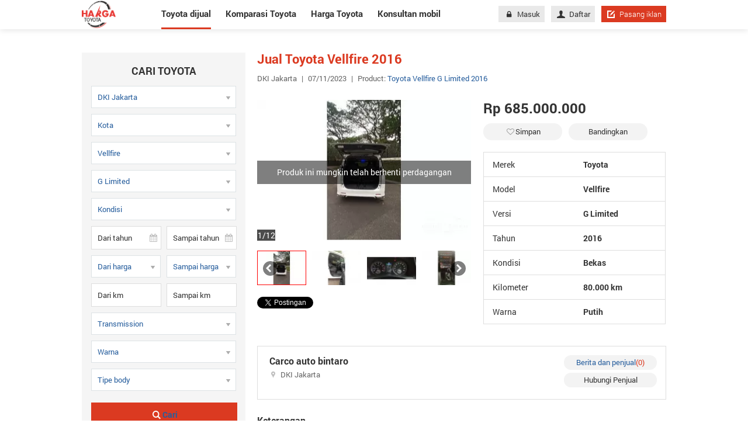

--- FILE ---
content_type: text/html; charset=utf-8
request_url: https://hargatoyota.com/mobil-toyota-vellfire-g-limited-dijual-dki-jakarta/jual-2016-aid8446241
body_size: 12115
content:
<!DOCTYPE html>
<html lang="id">
<head>
	<meta charset="utf-8">
	<meta http-equiv="X-UA-Compatible" content="IE=edge">
	<meta name="viewport" content="width=device-width, initial-scale=1">
	<link href="/Content/images/favicon.png" rel="shortcut icon" type="image/x-icon" />
	<title>Jual Toyota Vellfire 2016  844624</title>
<script async src="https://pagead2.googlesyndication.com/pagead/js/adsbygoogle.js?client=ca-pub-6594095465733506"
     crossorigin="anonymous"></script>
		<meta name="robots" content="index,follow" />
	<meta name="description" content="  For Sale :   Vellfire 2.5L G Limited   * 2016  * Putih  * Pajak bulan 10  * Electric Seat  * Jok Kulit   Garansi sampai 3 tahun  - mesin  - transmisi  - ecu  - rem  dll  (S&K berlaku)    * UNIT BEBAS TABRAK DAN BANJIR *    Paket kredit  Otr 685Jt  TDP 39Jt  Ang.17.713 Jt X 59 Kombi     OTR CASH 735Jt  JT NEGO   unit Bisa di cek langsung di Showroom Kami   More Info :  Carco Auto  Bursa Mobil Bintaro Sektor 7 " />
	
	<meta property="og:site_name" content="Hargayotota.com" /><meta property="og:title" content="Jual Toyota Vellfire 2016" /><meta property="og:type" content="article" /><meta property="og:description" content="For Sale :   Vellfire 2.5L G Limited   * 2016  * Putih  * Pajak bulan 10  * Electric Seat  * Jok Kulit   Garansi sampai 3 tahun  - mesin  - transmisi  - ecu  - rem  dll  (S&K berlaku)    * UNIT BEBAS TABRAK DAN BANJIR *    Paket kredit  Otr 685Jt  TDP 39Jt  Ang.17.713 Jt X 59 Kombi     OTR CASH 735Jt  JT NEGO   unit Bisa di cek langsung di Showroom Kami   More Info :  Carco Auto  Bursa Mobil Bintaro Sektor 7" /><meta property="og:url" content="https://hargatoyota.com/mobil-toyota-vellfire-g-limited-dijual-dki-jakarta/jual-2016-aid8446241" /><meta property="og:image" content="https://img.hargatoyota.com/crop/620x324/2023/11/07/774d2851-03ca.jpg" /><meta property="og:image:type" content="image/jpg" /><meta property="og:image:width" content="620" /><meta property="og:image:height" content="324" />
	<link rel="alternate" href="https://hargatoyota.com/mobil-toyota-vellfire-g-limited-dijual-dki-jakarta/jual-2016-aid8446241" media="only screen and (max-width: 640px)" /><link rel="alternate" href="https://hargatoyota.com/mobil-toyota-vellfire-g-limited-dijual-dki-jakarta/jual-2016-aid8446241" media="handheld" /><link rel="alternate" href="https://hargatoyota.com/mobil-toyota-vellfire-g-limited-dijual-dki-jakarta/jual-2016-aid8446241" hreflang="id-id" /><meta http-equiv="content-language" content="id" />
	<link rel="canonical" href="https://hargatoyota.com/mobil-toyota-vellfire-g-limited-dijual-dki-jakarta/jual-2016-aid8446241" /> <meta name="geo.region" content="ID" /> <meta name="geo.placename" content="Jakarta" /> <meta name="geo.position" content="-6.17511;106.865039" /> <meta name="ICBM" content="-6.17511, 106.865039" /> 
	
	
<script type="application/ld+json">
    {
    "@context":"http://schema.org",
    "@type":"localbusiness",
    "Name":"HARGATOYOTA",
    "Description":"Hargatoyota.com - Situs yang kumpulkan semua informasi terbaru terkait Toyota. Belilah mobil di Hargatoyota.com untuk mendapatkan penawaran paling baik dengan informasi terlengkap tentang harga mobil Toyota, fitur dan spesifikasi serta informasi tentang cicilannya.",
    "Telephone":"+6285820185919",
    "Email":"support@hargatoyota.com",
    "image": ["https://hargatoyota.com/Content/images/logo_hagartoyota.png"],
    "PriceRange":"Rp",
    "Address":{
    "@type":"PostalAddress",
    "StreetAddress":"Level 38, Tower A, kota Kasablanka Jl. Casablanca Raya Kav. 88, Jakarta 12870.",
    "AddressLocality":"Jakarta",
    "AddressRegion":"Jakarta",
    "AddressCountry":"ID",
    "PostalCode":"12870"
    },
    "hasMap":"https://goo.gl/maps/uCGa2mcKLSANrqYV9",
    "OpeningHoursSpecification": [
    {
    "@type": "OpeningHoursSpecification",
    "dayOfWeek": [
    "Monday",
    "Tuesday",
    "Wednesday",
    "Thursday",
    "Friday"
    ],
    "opens": "08:00",
    "closes": "18:00"
    },
    {
    "@type": "OpeningHoursSpecification",
    "dayOfWeek": [
    "Saturday",
    "Sunday"
    ],
    "opens": "00:00",
    "closes": "00:00"
    }
    ],
    "geo": {
    "@type": "GeoCoordinates",
    "latitude":  -6.24114,
    "longitude": 106.77813
    },
    "url": "https://hargatoyota.com",
    "sameAs": ""
    }
</script>
	<link href="/WIS/StyleForDesktop?v=OqwsxB4HSVtvgolTiGUCshERCpQgAmrSteejuGmfy901" rel="stylesheet"/>

	<!--[if IE 8]>
	<link href="~/Content/css/ie8.css" rel="stylesheet" type="text/css" />
	<![endif]-->
	<script async src="https://www.googletagmanager.com/gtag/js?id=UA-114031282-1"></script>
<script>
        window.dataLayer = window.dataLayer || [];
        function gtag() { dataLayer.push(arguments); }
        gtag('js', new Date());
        gtag('config', 'UA-114031282-1');
</script>
</head>
<body>
    
    <div class="nav-detail">
    <div class="container">

            <a title="Hargatoyota.com situs mengupdate semua hal tentang mobil Toyota" href="/" class="logo">
                <img src="/Content/images/logo.png" alt="">
            </a>
        <nav>
            <ul>
                <li class="active"><a href="/mobil-dijual">Toyota dijual</a></li>
                <li class=""><a class="car_compare" href="/komparasi-toyota">Komparasi Toyota</a></li>
                <li class=""><a href="/harga-toyota">Harga Toyota</a></li>
                <li class=" last"><a href="/konsultan-mobil">Konsultan mobil</a></li>
            </ul>
            <div class="right-nav">
                
<div class="content-nav">
            <a href="/masuk" class="btn btn-grey"><i class="icon-lock" aria-hidden="true"></i>Masuk</a>
            <a href="/daftar" class="btn btn-grey"><i class="icon-user" aria-hidden="true"></i>Daftar</a>

    <a href="/pasang-iklan" class="btn btn-red btn-short"><i class="icon-edit-alt"></i>Pasang iklan</a>
</div>

            </div>
        </nav>
    </div>
</div>
    <div class="renderbody">
        


<section id="pageDetail" class="mg-bottom-95">
    <div class="container pd-top-40">
        <div class="row">
            <div class="col-280 mg-right-20">

                

<div class="form-search-full bg-f5">
    <h3 class="title-form-search">Cari toyota</h3>
    <div class="control">
        <select id="cboCity" class="chosen-select" onchange="GenerateDistrict(this.value);">
            <option value="0">Provinsi</option>
                <option  value="8">Aceh</option>
                <option  value="17">Bali</option>
                <option  value="9">Bangka - Belitung</option>
                <option  value="14">Banten</option>
                <option  value="10">Bengkulu</option>
                <option  value="16">DI Yogyakarta</option>
                <option selected value="11">DKI Jakarta</option>
                <option  value="29">Gorontalo</option>
                <option  value="5">Jambi</option>
                <option  value="12">Jawa Barat</option>
                <option  value="15">Jawa Tengah</option>
                <option  value="13">Jawa Timur</option>
                <option  value="21">Kalimantan Barat</option>
                <option  value="22">Kalimantan Selatan</option>
                <option  value="23">Kalimantan Tengah</option>
                <option  value="20">Kalimantan Timur</option>
                <option  value="24">Kalimantan Utara</option>
                <option  value="3">Lampung</option>
                <option  value="32">Maluku</option>
                <option  value="34">Maluku Utara</option>
                <option  value="18">Nusa Tenggara Barat</option>
                <option  value="19">Nusa Tenggara Timur</option>
                <option  value="31">Papua</option>
                <option  value="33">Papua Barat</option>
                <option  value="6">Pulau Riau</option>
                <option  value="4">Riau</option>
                <option  value="30">Sulawesi Barat</option>
                <option  value="25">Sulawesi Selatan</option>
                <option  value="27">Sulawesi Tengah</option>
                <option  value="28">Sulawesi Tenggara</option>
                <option  value="26">Sulawesi Utara</option>
                <option  value="7">Sumatra Barat</option>
                <option  value="2">Sumatra Selatan</option>
                <option  value="1">Sumatra Utara</option>
        </select>
    </div>
    <div class="control">
        <select id="cboDistrict" class="chosen-select">
            <option value="0">Kota</option>
                <option  value="156">Kota Jakarta Pusat</option>
                <option  value="157">Kota Jakarta Selatan</option>
                <option  value="158">Kota Jakarta Timur</option>
                <option  value="159">Kota Jakarta Utara</option>
                <option  value="160">Kab Kepulauan Seribu</option>
                <option  value="155">Kota Jakarta Barat</option>
        </select>
    </div>
    <input data-val="true" data-val-number="The field BrandId must be a number." data-val-required="The BrandId field is required." id="BrandId" name="BrandId" type="hidden" value="1" />
    <div class="control">
        <select id="cboModel" class="chosen-select" onchange="GenerateVersion(this.value);">
            <option value="0">Model</option>
                <option  value="314">86</option>
                <option  value="250">Agya</option>
                <option  value="251">Alphard</option>
                <option  value="2036">Aristo</option>
                <option  value="2171">Avalon</option>
                <option  value="253">Avanza</option>
                <option  value="287">CT</option>
                <option  value="255">Caldina</option>
                <option  value="256">Calya</option>
                <option  value="257">Camry</option>
                <option  value="259">Celica</option>
                <option  value="2172">Celsior</option>
                <option  value="260">Corolla</option>
                <option  value="261">Corolla Altis</option>
                <option  value="2688">Corolla Cross</option>
                <option  value="262">Corona</option>
                <option  value="263">Cressida</option>
                <option  value="264">Crown</option>
                <option  value="266">Dyna</option>
                <option  value="267">Estima</option>
                <option  value="268">Etios</option>
                <option  value="269">Etios Valco</option>
                <option  value="270">FJ Cruiser</option>
                <option  value="271">Fortuner</option>
                <option  value="2632">GR Super Sport Concept</option>
                <option  value="2627">Glanza</option>
                <option  value="2625">Granvia</option>
                <option  value="273">Hardtop</option>
                <option  value="274">Harrier</option>
                <option  value="275">Hiace</option>
                <option  value="2652">Highlander</option>
                <option  value="276">Hilux</option>
                <option  value="3703">Hilux D-Cab</option>
                <option  value="3704">Hilux S-Cab</option>
                <option  value="277">ISIS</option>
                <option  value="278">IST</option>
                <option  value="280">Ipsum</option>
                <option  value="281">Kijang</option>
                <option  value="282">Kijang Innova</option>
                <option  value="4718">Kijang Innova Zenix Hybrid</option>
                <option  value="283">Kijang Pick Up</option>
                <option  value="284">Kluger</option>
                <option  value="285">Land Cruiser</option>
                <option  value="286">Land Cruiser Prado</option>
                <option  value="288">Limo</option>
                <option  value="2010">MR-2</option>
                <option  value="289">MR-S</option>
                <option  value="290">Mark X</option>
                <option  value="2438">Mirai</option>
                <option  value="291">NAV1</option>
                <option  value="2175">Nadia</option>
                <option  value="292">Noah</option>
                <option  value="2176">Paseo</option>
                <option  value="293">Passo</option>
                <option  value="294">Picnic</option>
                <option  value="295">Prado</option>
                <option  value="296">Previa</option>
                <option  value="297">Prius</option>
                <option  value="2015">Probox</option>
                <option  value="298">RAV4</option>
                <option  value="299">Ractis</option>
                <option  value="2671">Raize</option>
                <option  value="300">Raum</option>
                <option  value="301">Rush</option>
                <option  value="302">Sienta</option>
                <option  value="303">Soarer</option>
                <option  value="304">Soluna</option>
                <option  value="3712">Sportivo</option>
                <option  value="2669">Sprinter</option>
                <option  value="2605">Sprinter Trueno</option>
                <option  value="305">Starlet</option>
                <option  value="2179">Succeed</option>
                <option  value="2571">Supra</option>
                <option  value="2648">TS050 Hybrid</option>
                <option  value="2032">Vanguard</option>
                <option selected value="307">Vellfire</option>
                <option  value="2423">Veloz</option>
                <option  value="2022">Venturer</option>
                <option  value="2603">Ventury</option>
                <option  value="308">Verossa</option>
                <option  value="2181">Vienta</option>
                <option  value="309">Vios</option>
                <option  value="2014">Vista</option>
                <option  value="310">Voltz</option>
                <option  value="311">Voxy</option>
                <option  value="2182">Will</option>
                <option  value="312">Wish</option>
                <option  value="313">Yaris</option>
                <option  value="254">bB</option>
                <option  value="4717">bZ4X</option>
                <option  value="2444">i-Concept</option>
        </select>
    </div>

    <div class="control">
        <select id="cboVersion" class="chosen-select">
            <option value="0">Versi</option>
                <option  value="1727">2.4 NA</option>
                <option  value="2319">2.4 Z Alles</option>
                <option  value="2481">2.5 G A/T</option>
                <option  value="1378">2.5 NA</option>
                <option  value="199">G</option>
                <option selected value="1687">G Limited</option>
                <option  value="1629">V</option>
                <option  value="1621">X</option>
                <option  value="1406">Z</option>
                <option  value="1543">ZG</option>
        </select>
    </div>

    <div class="control">
        <select id="cboSecondHand" class="chosen-select disable_search">
            <option value="0">Kondisi</option>
                <option  value="2">Baru</option>
                <option  value="3">Bekas</option>
        </select>
    </div>

    <div class="control row">
        <div class="col-2 w119 mg-right-10">
            <input type="text" id="cboFromYear" class="form-inp bd-grey numberOnly" maxlength="4" placeholder="Dari tahun">
            <i class="icon-calendar absl"></i>
        </div>
        <div class="col-2 w119">
            <input type="text" id="cboToYear" class="form-inp bd-grey numberOnly" maxlength="4" placeholder="Sampai tahun">
            <i class="icon-calendar absl"></i>
        </div>
    </div>
    <div class="control row">
        
        <div class="year-select">
            
            <select id="cboMinPrice" class="chosen-select">
                <option value="0">Dari harga</option>
                    <option value="0">0</option>
                    <option value="50000000">50 juta</option>
                    <option value="100000000">100 juta</option>
                    <option value="150000000">150 juta</option>
                    <option value="200000000">200 juta</option>
                    <option value="300000000">300 juta</option>
                    <option value="400000000">400 juta</option>
                    <option value="500000000">500 juta</option>
                    <option value="700000000">700 juta</option>
                    <option value="1000000000">1 milyar</option>
                    <option value="2000000000">2 milyar</option>
                    <option value="3000000000">3 milyar</option>
            </select>
        </div>
        <div class="year-select mg-left-10">
            <select id="cboMaxPrice" class="chosen-select">
                <option value="0">Sampai harga</option>
                    <option value="50000000">50 juta</option>
                    <option value="100000000">100 juta</option>
                    <option value="150000000">150 juta</option>
                    <option value="200000000">200 juta</option>
                    <option value="300000000">300 juta</option>
                    <option value="400000000">400 juta</option>
                    <option value="500000000">500 juta</option>
                    <option value="700000000">700 juta</option>
                    <option value="1000000000">1 milyar</option>
                    <option value="2000000000">2 milyar</option>
                    <option value="3000000000">3 milyar</option>
                    <option value="mgt3000000000">&gt;= 3 milyar</option>
            </select>
        </div>



    </div>
    <div class="control row">
        <div class="col-2 w119 mg-right-10">
            <input type="text" id="txtMinKm" class="form-inp bd-grey numberOnly pricemask" maxlength="11" placeholder="Dari km">
        </div>
        <div class="col-2 w119">
            <input type="text" id="txtMaxKm" class="form-inp bd-grey numberOnly pricemask"  maxlength="11" placeholder="Sampai km">
        </div>
    </div>
    <div class="control">
        <select id="cboTransmission" class="chosen-select disable_search">
            <option value="0">Transmission</option>
                <option  value="2">Automatic</option>
                <option  value="3">Manual</option>
        </select>
    </div>
    <div class="control">
        <select id="cboColor" class="chosen-select">
            <option value="">Warna</option>
                <option  value="12">Abu-abu</option>
                <option  value="20">Abu-abu hitam</option>
                <option  value="16">Beige</option>
                <option  value="7">Biru</option>
                <option  value="18">Biru langit</option>
                <option  value="19">Brightsilver</option>
                <option  value="6">Coklat</option>
                <option  value="14">Golden</option>
                <option  value="10">Hijau</option>
                <option  value="4">Hitam</option>
                <option  value="5">Kuning</option>
                <option  value="15">Lainya</option>
                <option  value="3">Merah</option>
                <option  value="9">Orange</option>
                <option  value="13">Pink</option>
                <option  value="1">Putih</option>
                <option  value="2">Putih gading</option>
                <option  value="17">Putih mutiara</option>
                <option  value="11">Silver</option>
                <option  value="8">Ungu</option>
        </select>
    </div>
    <div class="control">
        <select id="cboBodyType" class="chosen-select disable_search">
            <option value="">Tipe body</option>
                <option  value="1">Convertible</option>
                <option  value="2">Coupe</option>
                <option  value="13">Crossover</option>
                <option  value="8">Gran Coupe</option>
                <option  value="3">Hatchback</option>
                <option  value="11">Minivan</option>
                <option  value="6">MPV</option>
                <option  value="7">Pickup</option>
                <option  value="9">Roadster</option>
                <option  value="4">Sedan</option>
                <option  value="5">SUV</option>
                <option  value="14">Truck</option>
                <option  value="10">Van</option>
                <option  value="12">Wagon</option>
        </select>
    </div>
    <div class="control pd-bottom-10">
        <a onclick="ProductSearch.SearchDetail();" href="javascript:void(0)" class="btn btn-search"><i class="icon-search"></i>Cari</a>
    </div>
</div>


                    <h2 class="title-18 mg-top-45">Jual mobil Toyota Vellfire</h2>
    <ul class="box-Link-populer">
            <li>
                <h3>
                    <a href="/mobil-toyota-vellfire-dijual-tahun-2014" title="2014">2014 <span class="cl-red">(3)</span></a>
                </h3>
            </li>
            <li>
                <h3>
                    <a href="/mobil-toyota-vellfire-dijual-tahun-2013" title="2013">2013 <span class="cl-red">(2)</span></a>
                </h3>
            </li>
            <li>
                <h3>
                    <a href="/mobil-toyota-vellfire-dijual-tahun-2017" title="2017">2017 <span class="cl-red">(2)</span></a>
                </h3>
            </li>
            <li>
                <h3>
                    <a href="/mobil-toyota-vellfire-dijual-tahun-2012" title="2012">2012 <span class="cl-red">(1)</span></a>
                </h3>
            </li>
            <li>
                <h3>
                    <a href="/mobil-toyota-vellfire-dijual-tahun-2015" title="2015">2015 <span class="cl-red">(1)</span></a>
                </h3>
            </li>
    </ul>


                
    <h2 class="title-18">
        Link populer
    </h2>
    <ul class="box-Link-populer">

            <li><h3><a href="/mobil-toyota-kijang-innova-dijual-tahun-2012" title="Jual cepat mobil bekas Toyota Kijang Innova 2012">Jual cepat mobil bekas Toyota Kijang Innova 2012</a></h3></li>
            <li><h3><a href="/mobil-toyota-avanza-dijual-tahun-2007" title="Jual mobil bekas murah Toyota Avanza 2007">Jual mobil bekas murah Toyota Avanza 2007</a></h3></li>
            <li><h3><a href="/mobil-toyota-innova-dijual-tahun-2016" title="Jual Toyota Innova 2016 harga baik">Jual Toyota Innova 2016 harga baik</a></h3></li>
            <li><h3><a href="/mobil-toyota-hilux-dijual-tahun-2012" title="Toyota Hilux 2012 harga termurah">Toyota Hilux 2012 harga termurah</a></h3></li>
            <li><h3><a href="/mobil-toyota-corolla-altis-dijual-tahun-2011" title="Jual Toyota Corolla Altis 2011 harga baik">Jual Toyota Corolla Altis 2011 harga baik</a></h3></li>
            <li><h3><a href="/mobil-toyota-kijang-dijual-tahun-2011" title="Promo Toyota Kijang 2011 DP murah">Promo Toyota Kijang 2011 DP murah</a></h3></li>
            <li><h3><a href="/mobil-toyota-wish-dijual-tahun-2004" title="Promo Toyota Wish 2004 DP murah">Promo Toyota Wish 2004 DP murah</a></h3></li>
            <li><h3><a href="/mobil-toyota-kijang-dijual-tahun-2006" title="Toyota Kijang 2006 harga termurah">Toyota Kijang 2006 harga termurah</a></h3></li>
            <li><h3><a href="/mobil-toyota-hardtop-dijual-tahun-1981" title="Jual cepat mobil bekas Toyota Hardtop 1981">Jual cepat mobil bekas Toyota Hardtop 1981</a></h3></li>

    </ul>


                

    <div class="clear mg-bottom-20">
        <h2 class="title-big mg-top-35">Artikel review mobil terkait</h2>
    </div>
    <ul class="box-border box-list-news">
            <li class="list-item ">
                <figure>
                    <a title="Daftar Harga Toyota New Vellfire Terbaru" href="/harga-toyota/daftar-harga-toyota-new-vellfire-terbaru-aid792" class="thumb-recent">
                        <img src="https://img.hargatoyota.com/crop/100x77/2018/05/02/Qer8yzpY/toyota-vellfire-2018-7ce4.jpg" alt="">
                    </a>
                    <figcaption>
                        <h3 class="max-h45"><a href="/harga-toyota/daftar-harga-toyota-new-vellfire-terbaru-aid792" class="title-link">Daftar Harga Toyota New Vellfire Terbaru</a></h3>
                        <a href="/harga-toyota/daftar-harga-toyota-new-vellfire-terbaru-aid792" class="fs-13 cl-blue">lihat detailnya</a>
                    </figcaption>
                </figure>
            </li>
            <li class="list-item ">
                <figure>
                    <a title="Daftar Harga Toyota Camry Terbaru" href="/harga-toyota/daftar-harga-toyota-camry-terbaru-aid754" class="thumb-recent">
                        <img src="https://img.hargatoyota.com/crop/100x77/2018/10/18/cWC5a43e/camry-80a6.jpg" alt="">
                    </a>
                    <figcaption>
                        <h3 class="max-h45"><a href="/harga-toyota/daftar-harga-toyota-camry-terbaru-aid754" class="title-link">Daftar Harga Toyota Camry Terbaru</a></h3>
                        <a href="/harga-toyota/daftar-harga-toyota-camry-terbaru-aid754" class="fs-13 cl-blue">lihat detailnya</a>
                    </figcaption>
                </figure>
            </li>
            <li class="list-item ">
                <figure>
                    <a title="Daftar Harga Toyota Kijang Innova Terbaru" href="/harga-toyota/daftar-harga-toyota-kijang-innova-terbaru-aid756" class="thumb-recent">
                        <img src="https://img.hargatoyota.com/crop/100x77/2018/02/10/E7uYC7dI/ki-e859.jpg" alt="">
                    </a>
                    <figcaption>
                        <h3 class="max-h45"><a href="/harga-toyota/daftar-harga-toyota-kijang-innova-terbaru-aid756" class="title-link">Daftar Harga Toyota Kijang Innova Terbaru</a></h3>
                        <a href="/harga-toyota/daftar-harga-toyota-kijang-innova-terbaru-aid756" class="fs-13 cl-blue">lihat detailnya</a>
                    </figcaption>
                </figure>
            </li>
            <li class="list-item last">
                <figure>
                    <a title="Daftar Harga Toyota Sienta Terbaru " href="/harga-toyota/daftar-harga-toyota-sienta-terbaru-aid758" class="thumb-recent">
                        <img src="https://img.hargatoyota.com/crop/100x77/2018/02/10/E7uYC7dI/sienta-91ab.jpg" alt="">
                    </a>
                    <figcaption>
                        <h3 class="max-h45"><a href="/harga-toyota/daftar-harga-toyota-sienta-terbaru-aid758" class="title-link">Daftar Harga Toyota Sienta Terbaru </a></h3>
                        <a href="/harga-toyota/daftar-harga-toyota-sienta-terbaru-aid758" class="fs-13 cl-blue">lihat detailnya</a>
                    </figcaption>
                </figure>
            </li>
    </ul>

            </div>

            <div class="col-700">
                <h1 class="title-detail">Jual Toyota Vellfire 2016 </h1>

                <p class="info-title">DKI Jakarta<span>|</span>07/11/2023<span>|</span>Product: <span class="cl-blue"><a href="/mobil-toyota-vellfire-g-limited-dijual-tahun-2016" title="Toyota Vellfire G Limited 2016">Toyota Vellfire G Limited 2016</a></span></p>
                <div class="row mg-top-15">
                    <div class="col-367 mg-right-20">
                            <div id="osgslide">

                                <div class="big-img show-img overflow">
                                    <a title="Jual Toyota Vellfire 2016 " rel="nofollow" href="javascript:void(0)">
                                        <img title="Jual Toyota Vellfire 2016 " alt="Jual Toyota Vellfire 2016 " rel="imagegallery-0" src="https://img.hargatoyota.com/crop/366x241/2023/11/07/938de7b4-ce3d.jpg">
                                    </a>
                                    <span class="count"><span id="countimage">1</span>/12</span>
                                        <div class="detail-expired" onclick="$(this).siblings('a').children('img').trigger('click');">
                                            <span class="fsize-16 text-expired">Produk ini mungkin telah berhenti perdagangan</span>
                                        </div>
                                </div>
                                <div class="row-list-thumb">
                                    <div class="list-thumb">
                                        <div class="content-listthumb">
                                                <div class="thumb-dt osgslideimg osgslide-active">
                                                    <img title="Jual Toyota Vellfire 2016 -0" rel="imagegallery-0" alt="Jual Toyota Vellfire 2016 -0" src="https://img.hargatoyota.com/crop/85x60/2023/11/07/938de7b4-ce3d.jpg">
                                                </div>
                                                <div class="thumb-dt osgslideimg ">
                                                    <img title="Jual Toyota Vellfire 2016 -1" rel="imagegallery-1" alt="Jual Toyota Vellfire 2016 -1" src="https://img.hargatoyota.com/crop/85x60/2023/11/07/83521366-a3ef.jpg">
                                                </div>
                                                <div class="thumb-dt osgslideimg ">
                                                    <img title="Jual Toyota Vellfire 2016 -2" rel="imagegallery-2" alt="Jual Toyota Vellfire 2016 -2" src="https://img.hargatoyota.com/crop/85x60/2023/11/07/3c9f53e6-8d1f.jpg">
                                                </div>
                                                <div class="thumb-dt osgslideimg ">
                                                    <img title="Jual Toyota Vellfire 2016 -3" rel="imagegallery-3" alt="Jual Toyota Vellfire 2016 -3" src="https://img.hargatoyota.com/crop/85x60/2023/11/07/3395b0aa-75b2.jpg">
                                                </div>
                                                <div class="thumb-dt osgslideimg ">
                                                    <img title="Jual Toyota Vellfire 2016 -4" rel="imagegallery-4" alt="Jual Toyota Vellfire 2016 -4" src="https://img.hargatoyota.com/crop/85x60/2023/11/07/ebc04d72-75e1.jpg">
                                                </div>
                                                <div class="thumb-dt osgslideimg ">
                                                    <img title="Jual Toyota Vellfire 2016 -5" rel="imagegallery-5" alt="Jual Toyota Vellfire 2016 -5" src="https://img.hargatoyota.com/crop/85x60/2023/11/07/d3b78f35-ddc6.jpg">
                                                </div>
                                                <div class="thumb-dt osgslideimg ">
                                                    <img title="Jual Toyota Vellfire 2016 -6" rel="imagegallery-6" alt="Jual Toyota Vellfire 2016 -6" src="https://img.hargatoyota.com/crop/85x60/2023/11/07/6fe7b5d7-a745.jpg">
                                                </div>
                                                <div class="thumb-dt osgslideimg ">
                                                    <img title="Jual Toyota Vellfire 2016 -7" rel="imagegallery-7" alt="Jual Toyota Vellfire 2016 -7" src="https://img.hargatoyota.com/crop/85x60/2023/11/07/4466c716-3f8e.jpg">
                                                </div>
                                                <div class="thumb-dt osgslideimg ">
                                                    <img title="Jual Toyota Vellfire 2016 -8" rel="imagegallery-8" alt="Jual Toyota Vellfire 2016 -8" src="https://img.hargatoyota.com/crop/85x60/2023/11/07/64fafadf-4594.jpg">
                                                </div>
                                                <div class="thumb-dt osgslideimg ">
                                                    <img title="Jual Toyota Vellfire 2016 -9" rel="imagegallery-9" alt="Jual Toyota Vellfire 2016 -9" src="https://img.hargatoyota.com/crop/85x60/2023/11/07/b2052a1b-5911.jpg">
                                                </div>
                                                <div class="thumb-dt osgslideimg ">
                                                    <img title="Jual Toyota Vellfire 2016 -10" rel="imagegallery-10" alt="Jual Toyota Vellfire 2016 -10" src="https://img.hargatoyota.com/crop/85x60/2023/11/07/774d2851-03ca.jpg">
                                                </div>
                                                <div class="thumb-dt osgslideimg ">
                                                    <img title="Jual Toyota Vellfire 2016 -11" rel="imagegallery-11" alt="Jual Toyota Vellfire 2016 -11" src="https://img.hargatoyota.com/crop/85x60/2023/11/07/b922a4a4-4ca7.jpg">
                                                </div>
                                        </div>
                                    </div>
                                    <div id="lightgallery" style="display:none">
                                            <a class="imageGallery" id="imagegallery-0" rel="nofollow" data-src="https://img.hargatoyota.com/2023/11/07/938de7b4-ce3d.jpg" data-desc="Jual Toyota Vellfire 2016 -0">
                                                <img src="https://img.hargatoyota.com/2023/11/07/938de7b4-ce3d.jpg" />
                                            </a>
                                            <a class="imageGallery" id="imagegallery-1" rel="nofollow" data-src="https://img.hargatoyota.com/2023/11/07/83521366-a3ef.jpg" data-desc="Jual Toyota Vellfire 2016 -1">
                                                <img src="https://img.hargatoyota.com/2023/11/07/83521366-a3ef.jpg" />
                                            </a>
                                            <a class="imageGallery" id="imagegallery-2" rel="nofollow" data-src="https://img.hargatoyota.com/2023/11/07/3c9f53e6-8d1f.jpg" data-desc="Jual Toyota Vellfire 2016 -2">
                                                <img src="https://img.hargatoyota.com/2023/11/07/3c9f53e6-8d1f.jpg" />
                                            </a>
                                            <a class="imageGallery" id="imagegallery-3" rel="nofollow" data-src="https://img.hargatoyota.com/2023/11/07/3395b0aa-75b2.jpg" data-desc="Jual Toyota Vellfire 2016 -3">
                                                <img src="https://img.hargatoyota.com/2023/11/07/3395b0aa-75b2.jpg" />
                                            </a>
                                            <a class="imageGallery" id="imagegallery-4" rel="nofollow" data-src="https://img.hargatoyota.com/2023/11/07/ebc04d72-75e1.jpg" data-desc="Jual Toyota Vellfire 2016 -4">
                                                <img src="https://img.hargatoyota.com/2023/11/07/ebc04d72-75e1.jpg" />
                                            </a>
                                            <a class="imageGallery" id="imagegallery-5" rel="nofollow" data-src="https://img.hargatoyota.com/2023/11/07/d3b78f35-ddc6.jpg" data-desc="Jual Toyota Vellfire 2016 -5">
                                                <img src="https://img.hargatoyota.com/2023/11/07/d3b78f35-ddc6.jpg" />
                                            </a>
                                            <a class="imageGallery" id="imagegallery-6" rel="nofollow" data-src="https://img.hargatoyota.com/2023/11/07/6fe7b5d7-a745.jpg" data-desc="Jual Toyota Vellfire 2016 -6">
                                                <img src="https://img.hargatoyota.com/2023/11/07/6fe7b5d7-a745.jpg" />
                                            </a>
                                            <a class="imageGallery" id="imagegallery-7" rel="nofollow" data-src="https://img.hargatoyota.com/2023/11/07/4466c716-3f8e.jpg" data-desc="Jual Toyota Vellfire 2016 -7">
                                                <img src="https://img.hargatoyota.com/2023/11/07/4466c716-3f8e.jpg" />
                                            </a>
                                            <a class="imageGallery" id="imagegallery-8" rel="nofollow" data-src="https://img.hargatoyota.com/2023/11/07/64fafadf-4594.jpg" data-desc="Jual Toyota Vellfire 2016 -8">
                                                <img src="https://img.hargatoyota.com/2023/11/07/64fafadf-4594.jpg" />
                                            </a>
                                            <a class="imageGallery" id="imagegallery-9" rel="nofollow" data-src="https://img.hargatoyota.com/2023/11/07/b2052a1b-5911.jpg" data-desc="Jual Toyota Vellfire 2016 -9">
                                                <img src="https://img.hargatoyota.com/2023/11/07/b2052a1b-5911.jpg" />
                                            </a>
                                            <a class="imageGallery" id="imagegallery-10" rel="nofollow" data-src="https://img.hargatoyota.com/2023/11/07/774d2851-03ca.jpg" data-desc="Jual Toyota Vellfire 2016 -10">
                                                <img src="https://img.hargatoyota.com/2023/11/07/774d2851-03ca.jpg" />
                                            </a>
                                            <a class="imageGallery" id="imagegallery-11" rel="nofollow" data-src="https://img.hargatoyota.com/2023/11/07/b922a4a4-4ca7.jpg" data-desc="Jual Toyota Vellfire 2016 -11">
                                                <img src="https://img.hargatoyota.com/2023/11/07/b922a4a4-4ca7.jpg" />
                                            </a>
                                    </div>
                                    <span class="back slide-prev noneclick">
                                        <i class="icon-left-open"></i>
                                    </span>
                                    <span class="next slide-next">
                                        <i class="icon-right-open"></i>
                                    </span>
                                </div>

                            </div>

                        <div class="list-socical">
                            <!-- Place this tag in your head or just before your close body tag. -->
                            <a href="https://hargatoyota.com/mobil-toyota-vellfire-g-limited-dijual-dki-jakarta/jual-2016-aid8446241" class="twitter-share-button" data-show-count="false" rel="nofollow">Tweet</a>
                            <script async src="//platform.twitter.com/widgets.js" charset="utf-8"></script>
                            <!-- Place this tag where you want the share button to render. -->


                            <div class="fb-like" data-href="https://hargatoyota.com/mobil-toyota-vellfire-g-limited-dijual-dki-jakarta/jual-2016-aid8446241" data-layout="button_count" data-action="like" data-show-faces="true" data-share="false"></div>

                            <div class="fb-share-button" data-href="https://hargatoyota.com/mobil-toyota-vellfire-g-limited-dijual-dki-jakarta/jual-2016-aid8446241" data-layout="button" data-size="small" data-mobile-iframe="true">
                                <a class="fb-xfbml-parse-ignore" target="_blank" href="https://www.facebook.com/sharer/sharer.php?u=https://hargatoyota.com/mobil-toyota-vellfire-g-limited-dijual-dki-jakarta/jual-2016-aid8446241%2F&amp;src=sdkpreparse" rel="nofollow">Share</a>
                            </div>
                            <div class="g-plusone" data-size="medium" data-annotation="none" data-href="https://hargatoyota.com/mobil-toyota-vellfire-g-limited-dijual-dki-jakarta/jual-2016-aid8446241"></div>
                        </div>
                    </div>
                    <div class="col-312">
                            <div class="price fs-24">Rp 685.000.000</div>

                        <div class="mg-top-17 detail-auto">
                            <span id="auto_844624" class="save-product btn btn-rds mg-right-8">
                                <i class="icon-heart-empty cl-gray-low"></i>Simpan
                            </span>
                            <span id="compare_8446241" onclick="CompareCar.addId('8446241', this);" class="btn btn_compare btn-rds">
                                <i class="icon-check-close"></i>  Bandingkan
                            </span>
                        </div>
                        <ul class="list-ts">
                            <li>
                                <span>Merek</span>
                                <span><b>Toyota</b></span>
                            </li>
                            <li>
                                <span>Model</span>
                                <span><b>Vellfire</b></span>
                            </li>
                                <li>
                                    <span>Versi</span>
                                    <span><b>G Limited</b></span>
                                </li>
                                                            <li>
                                    <span>Tahun</span>
                                    <span><b>2016</b></span>
                                </li>
                                                            <li>
                                    <span>Kondisi</span>
                                    <span><b>Bekas</b></span>
                                </li>

                                                            <li>
                                    <span>Kilometer</span>
                                    <span><b>80.000  km</b></span>
                                </li>
                                                            <li>
                                    <span>Warna</span>
                                    <span><b>Putih</b></span>
                                </li>
                        </ul>
                    </div>
                </div>
                <div class="mg-top-37">
                    <div class="box-border no-pd">
                        <ul class="pd-all-15" style="padding-left:20px !important;">
                            <li class="col-2">
                                <h3 class="name-box">Carco auto bintaro</h3>
                                    <p class="txt-sm-note">
                                        <i class="icon-location-2 cl-be"></i> DKI Jakarta
                                    </p>
                                                            </li>
                            <li class="col-2">
                                <div class="fl-right">
                                        <a href="/mobil-dijual-user1475907t1" rel="nofollow" class="btn btn-rds block">Berita dan penjual<span class="cl-red">(0)</span></a>
                                                                                <span onclick="$(this).text('081327584756')" class="btn btn-rds block">Hubungi Penjual</span>

                                </div>
                            </li>
                        </ul>
                    </div>
                </div>
                <div class="mg-top-28">
                    <h4 class="title-16">Keterangan</h4>
                    <div class="content-short">
                         <br /> For Sale : <br /> <br /> Vellfire 2.5L G Limited <br /> <br /> * 2016 <br /> * Putih <br /> * Pajak bulan 10 <br /> * Electric Seat <br /> * Jok Kulit <br /> <br /> Garansi sampai 3 tahun <br /> - mesin <br /> - transmisi <br /> - ecu <br /> - rem <br /> dll <br /> (S&K berlaku) <br /> <br /> <br /> * UNIT BEBAS TABRAK DAN BANJIR * <br /> <br /> <br /> Paket kredit <br /> Otr 685Jt <br /> TDP 39Jt <br /> Ang.17.713 Jt X 59 Kombi <br /> <br /> <br /> <br /> OTR CASH 735Jt <br /> JT NEGO <br /> <br /> unit Bisa di cek langsung di Showroom Kami <br /> <br /> More Info : <br /> Carco Auto <br /> Bursa Mobil Bintaro Sektor 7 
                    </div>
                </div>
                <div class="box-border box-thongso">
                    <div class="title-box-ts" id="detail_specific">
                        Specifications for Toyota Vellfire G Limited 2016
                        <i class="icon-plus"></i>
                    </div>
                    <ul class="list-info" id="autospec"></ul>
                </div>
                <div class="box-header mg-top-36">
    <h2 class="title-bg">Mobil sejenis</h2>
    <span class="box-right mg-top-30"><a href="/mobil-toyota-dijual">lihat juga <i class="icon-angle-double-right"></i></a></span>
</div>
<ul class="row mg-top-13">

<li class="box-border browse-prd mg-bottom-20">
    <a href="/mobil-toyota-kijang-innova-2-0-g-dijual-sumatra-utara/jual-2012-harga-baik-aid7717241" class="thumb-sp overflow" title="Jual Toyota Kijang Innova 2012 harga baik">
        <img src="https://img.hargatoyota.com/crop/200x150/2020/01/09/5a703455-b-d2b1.jpg" alt="Jual Toyota Kijang Innova 2012 harga baik" title="Jual Toyota Kijang Innova 2012 harga baik">
    </a>
    <span id="auto_771724" class="save-product product-save-list">
        <i class="icon-heart-empty"></i>
    </span>
    <div class="info">
        <h3>
            <a href="/mobil-toyota-kijang-innova-2-0-g-dijual-sumatra-utara/jual-2012-harga-baik-aid7717241" class="title" title="Jual Toyota Kijang Innova 2012 harga baik">Jual Toyota Kijang Innova 2012 harga baik</a>
        </h3>
        <p class="date"><i class="icon-calendar"></i> 09/01/2020</p>
        <p class="price no-mg">Rp 210.000.000</p>
        <ul class="prm">
            <li>
                <p class="cl-666">
                    <i class="icon-location-2"></i>Sumatra Utara
                </p>
                <p class="cl-666">
                    <i class="icon-info"></i>Bekas
                </p>
            </li>
            <li>
                <div class="fl-right">
                        <span onclick="$(this).text(' 0812 - 6011 - 4538')" class="btn text-center pd-6 pointer btn-rds block">Hubungi Penjual</span>
                    <span id="compare_7717241" onclick="CompareCar.addId('7717241', this);" class="btn btn_compare btn-rds block">
                        <i class="icon-check-close"></i>  Bandingkan
                    </span>
                </div>
            </li>
        </ul>
    </div>
</li>
</ul>
            </div>
        </div>

    </div>
</section>
<div class="container">
    <div class="box-pd-f hidden" id="neo-compare">
        <div class="box-red-f neo-title">
            <i class="icon-delicious-1"></i> Bandingkan mobil yang sudah dipilih <span id="count-compare">0</span>
        </div>
        <div id="neo-content" class="content">
            <div class="content-ul">
            </div>
            <a id="btn-neo" href="#" class="btn btn-f">Bandingkan</a>
        </div>
    </div>
</div>

<input data-val="true" data-val-number="The field ProductId must be a number." data-val-required="The ProductId field is required." id="ProductId" name="ProductId" type="hidden" value="844624" />
<input data-val="true" data-val-number="The field BrandId must be a number." data-val-required="The BrandId field is required." id="BrandId" name="BrandId" type="hidden" value="1" />
<input data-val="true" data-val-number="The field ModelId must be a number." data-val-required="The ModelId field is required." id="ModelId" name="ModelId" type="hidden" value="307" />
<input data-val="true" data-val-number="The field VersionId must be a number." data-val-required="The VersionId field is required." id="VersionId" name="VersionId" type="hidden" value="1687" />
<input data-val="true" data-val-number="The field Year must be a number." data-val-required="The Year field is required." id="Year" name="Year" type="hidden" value="2016" />


    </div>
    

    <footer>
    <div class="container">

        <ul class="pd-bottom-30">
            <li class="col-2">
                <a href="/" class="logo-f">
                    <img src="/Content/images/logo-footer.png" />
                </a>
                <div class="ft-address">
                    <p class="name-ct">PT. GAYA DAN CAR</p>
                    <p>Alamat: Level 38, Tower A, kota  Kasablanka Jl. Casablanca Raya Kav. 88, Jakarta 12870.</p>
                    <p class="mg-top-10">Tel: +6285820185919</p>
                </div>
            </li>
            <li class="col-2 txt-right">
                <ul class="link-about">
                    <li><a href="/syarat-dan-ketentuan">Syarat dan ketentuan</a></li>
                    <li class="last"><a href="/sitemap">Sitemap</a></li>
                </ul>
                <div>
                    <a href="https://www.facebook.com/hargatoyota.indonesia/" target="_blank" class="mg-right-35 white-clr pointer"><i class="icon-facebook-squared"></i> Like us on Facebook</a>
                    <a href="https://plus.google.com/u/0/103024479778398423228" target="_blank" class="pointer white-clr"><i class="icon-googleplus-rect"></i>  Like us on Google+</a>
                </div>
            </li>
        </ul>
    </div>
</footer>

    <script src="/Lib?v=PNc85ogfcraQxwmaxF80U0-TKwW7yhBFkGhfLxjrOsU1"></script>

    <script src="/ScriptForDesktop?v=mnCCmjAb7YsyO_vPzdFe_hDPo6uKlChr5KVW2w7BeMg1"></script>


    
    <script src="/ScriptSearch?v=KPR6e_4zwSjj9Wjzi-agJ3Fle2tQpU8Dq8jjuYPeN0w1"></script>

    <link href="/StyleGallery?v=nS13J8XAwwcBSRFmMTgoKsbrUFk1-iuZnYDGwVl7heE1" rel="stylesheet"/>

    <script src="/ScriptsGallery?v=Hw3S3MZCHFGpXDNackilxZ9IdS9yEx5nE3OhTPqKfb01"></script>

    <script src="/Scripts/jquery.video-extend.js"></script>
    <script>
        (function (d, s, id) {
            var js, fjs = d.getElementsByTagName(s)[0];
            if (d.getElementById(id)) return;
            js = d.createElement(s); js.id = id;
            js.src = "//connect.facebook.net/id_ID/sdk.js#xfbml=1&version=v2.0";
            fjs.parentNode.insertBefore(js, fjs);

        }(document, 'script', 'facebook-jssdk'));
        window.twttr = (function (d, s, id) {
            var js, fjs = d.getElementsByTagName(s)[0],
              t = window.twttr || {};
            if (d.getElementById(id)) return t;
            js = d.createElement(s);
            js.id = id;
            js.src = "https://platform.twitter.com/widgets.js";
            fjs.parentNode.insertBefore(js, fjs);

            t._e = [];
            t.ready = function (f) {
                t._e.push(f);
            };

            return t;
        }(document, "script", "twitter-wjs"));

        $(document).bind('ready', function () {
            $('video').videoExtend();
        });
        $(function () {
            $('#lightgallery').lightGallery({ showThumbByDefault: false });
            $('#osgslide').osgslide("crop/85x60/", "crop/366x241/", 94, 4, eval('12'))
        });
    </script>

    <div id="loadding"></div>
    <div id="popup"></div>
    <span onclick="BackToTop()" id="toTop">
        <img src="/Content/images/backtotop.png" />
    </span>
</body>
</html>

--- FILE ---
content_type: text/html; charset=utf-8
request_url: https://www.google.com/recaptcha/api2/aframe
body_size: 255
content:
<!DOCTYPE HTML><html><head><meta http-equiv="content-type" content="text/html; charset=UTF-8"></head><body><script nonce="9YKjTmF7LpsuNIJFwpcssg">/** Anti-fraud and anti-abuse applications only. See google.com/recaptcha */ try{var clients={'sodar':'https://pagead2.googlesyndication.com/pagead/sodar?'};window.addEventListener("message",function(a){try{if(a.source===window.parent){var b=JSON.parse(a.data);var c=clients[b['id']];if(c){var d=document.createElement('img');d.src=c+b['params']+'&rc='+(localStorage.getItem("rc::a")?sessionStorage.getItem("rc::b"):"");window.document.body.appendChild(d);sessionStorage.setItem("rc::e",parseInt(sessionStorage.getItem("rc::e")||0)+1);localStorage.setItem("rc::h",'1770102720112');}}}catch(b){}});window.parent.postMessage("_grecaptcha_ready", "*");}catch(b){}</script></body></html>

--- FILE ---
content_type: application/javascript
request_url: https://hargatoyota.com/Scripts/jquery.video-extend.js
body_size: 5315
content:
/**
 * HTML5 Video Extend
 *
 * jQuery plugin (MIT license)
 *
 * @version 1.1.2
 * @author <andchir@gmail.com> Andchir
 */

(function ($) {

    var videoExtend = function (el, options) {
        var base = this;

        // Access to jQuery and DOM versions of element
        base.$el = $(el);
        base.player = el;
        base.timer = null;

        // Add a reverse reference to the DOM object
        base.$el.data('videoExtend', base);

        // Initialize
        base.init = function () {

            var attributes = base.getAttributes();
            base.options = $.extend({}, videoExtend.defaultOptions, options, attributes);
            base.browser = base.getBrowserName();

            var video_src = base.$el.attr('src') || base.$el.children('source').attr('src'),
                poster = base.$el.attr('poster');
            base.isYouTube = /youtube\.com|youtu\.be/.test(video_src);
            base.isFlashVideo = video_src.substr(video_src.length - 4) == '.flv';
            if (base.isYouTube) {
                base.embedYoutube(video_src);
            }
            else if (base.isFlashVideo) {
                base.embedFlashVideo(video_src);
            }
            else {

                base.$el
                    .css({
                        display: 'block',
                        backgroundColor: base.options.backgroundColor
                    })
                    .bind('play pause mouseover mouseout', base.eventsHandler)
                    .bind('canplay', function () {
                        if (!base.options.initialized) {
                            base.addMarkers();
                        }
                        base.options.initialized = true;
                    });

            }

            base.makeResponsive();
            base.addLogo();

            if (base.isFlashVideo && poster) {
                base.addPoster(poster);
            }

        };

        // Get browser name
        base.getBrowserName = function () {

            var userAgent = navigator.userAgent,
                browser = 'unknown';

            if (/msie/i.test(userAgent) || "ActiveXObject" in window)
                browser = 'ie';
            else if (/firefox/i.test(userAgent))
                browser = 'firefox';
            else if (/\x20OPR\//.test(userAgent))
                browser = 'opera';
            else if (/chrome|chromium/i.test(userAgent))
                browser = 'chrome';
            else if (/safari/i.test(userAgent))
                browser = 'safari';
            else if (/iphone/i.test(userAgent)) {
                browser = 'iphone';
            }
            else if (/ipad/i.test(userAgent)) {
                browser = 'ipad';
            }

            return browser;

        };

        base.getAttributes = function () {
            var attributes = {};
            $.each(base.$el.get(0).attributes, function (index, attr) {
                if (attr.name.indexOf('data-') > -1) {
                    var value = attr.value;
                    if (/\[(.*)\]/.test(value))
                        value = $.parseJSON(value);
                    attributes[attr.name.substr(5)] = value;
                }
            });
            return attributes;
        };

        base.eventsHandler = function (e) {

            switch (e.type) {
                case 'play':

                    if (base.options.logoAutoHide) {
                        clearTimeout(base.timer);
                        base.timer = setTimeout(function () {
                            base.$el.parent().find('.video-extend-logo-container').fadeOut(1000);
                        }, 1500);
                    }

                    break;
                case 'pause':

                    if (base.options.logoAutoHide) {
                        if (!base.player.seeking) {
                            clearTimeout(base.timer);
                            base.$el.parent().find('.video-extend-logo-container')
                                .stop().css('opacity', 1).show();
                        }
                    }

                    break;
                case 'mouseover':

                    var markers_container = base.$el.parent().find('.video-extend-progress-bar');

                    if (base.options.markers && markers_container.size() > 0) {
                        markers_container.show();
                    }

                    break;
                case 'mouseout':

                    var markers_container = base.$el.parent().find('.video-extend-progress-bar');

                    if (base.options.markers && markers_container.size() > 0) {
                        markers_container.hide();
                    }

                    break;
            }

        };

        base.getControlsSize = function (browser) {

            browser = browser || base.browser;
            var size = { left: 63, right: 232, bottom: 25 };

            switch (browser) {
                case 'ie':
                    size.left = 173;
                    size.right = 150;
                    size.bottom = 36;
                    break;
                case 'firefox':
                    size.left = 28;
                    size.right = 128;
                    size.bottom = 19;
                    break;
                case 'opera':
                    size.left = 50;
                    size.right = 150;
                    size.bottom = 20;
                    break;
                case 'safari':
                    size.left = 90;
                    size.right = 100;
                    size.bottom = 30;
                    break;
                case 'chrome':
                    //default
                    break;
            }

            return size;

        };

        // Add logo
        base.addLogo = function () {

            if (!base.options.logo) {
                return;
            }

            var logo = $('<img/>', {
                src: base.options.logo
            })
                .css({
                    position: 'absolute',
                    zIndex: 200,
                    width: base.options.logoSize[0],
                    height: base.options.logoSize[1],
                    top: !isNaN(base.options.logoPosition[2])
                        ? base.$el.outerHeight(true) - base.options.logoSize[1] - base.options.logoPosition[2]
                        : base.options.logoPosition[0],
                    right: base.options.logoPosition[1],
                    bottom: 'auto',
                    left: base.options.logoPosition[3]
                })
                .appendTo('<div/>')
                .parent()
                .addClass('video-extend-logo-container')
                .css({
                    position: 'relative',
                    width: base.options.responsive ? '100%' : base.$el.width()
                });

            if (base.options.logoLink) {
                logo.children('img')
                    .css('cursor', 'pointer')
                    .bind('click', function () {
                        var win = window.open(base.options.logoLink, '_blank');
                        win.focus();
                    });
            }

            base.$el
                .before(logo);

        };

        // Make responsive
        base.makeResponsive = function () {

            if (!base.options.responsive) {
                return;
            }

            var maxWidth = base.$el.attr('width') || base.$el.width();

            base.$el
                .wrap('<div></div>')
                .css({
                    width: '100%'
                })
                .parent()
                .addClass('video-extend-wrapper')
                .css({
                    width: '100%',
                    maxWidth: maxWidth + 'px'
                });

            if (base.options.alignCenter) {
                base.$el.parent('.video-extend-wrapper')
                    .css('margin', '0 auto');
            }

            $(window)
                .bind('resize', function () {

                    if (base.$el.parent().find('.video-extend-progress-bar').size() > 0) {

                        playerControlsSize = base.getControlsSize();
                        base.$el.parent().find('.video-extend-progress-bar')
                            .css({
                                width: base.$el.width() - playerControlsSize.left - playerControlsSize.right
                            });

                    }

                    base.centerPoster();

                });

        };

        // Add markers
        base.addMarkers = function () {

            if (!base.options.markers || base.options.markers.length == 0) {
                return;
            }

            base.addProgressBarControl();

            setTimeout(function () {

                var duration = base.player.duration,
                    markers_container = base.$el.next('.video-extend-progress-bar'),
                    playerControlsSize = base.getControlsSize();

                if (!duration) {
                    return;
                }

                base.options.markers.forEach(function (marker) {

                    var percent = parseInt(marker.time / duration * 100);
                    var marker_el = $('<div/>', {
                        title: marker.text
                    })
                        .css({
                            width: 8,
                            height: 8,
                            borderRadius: 4,
                            backgroundColor: '#eee',
                            border: '1px solid #777',
                            cursor: 'pointer',
                            position: 'absolute',
                            top: '-' + playerControlsSize.bottom + 'px',
                            left: percent + '%',
                            marginLeft: '-4px'
                        })
                        .appendTo(markers_container);

                    marker_el
                        .bind('click', function () {
                            base.player.currentTime = marker.time;
                        })
                        .bind('mouseover mouseout', function () {
                            markers_container.show();
                        });

                });

            }, 500);

        };

        // Add progress bar control
        base.addProgressBarControl = function () {

            var playerWidth = base.$el.width(),
                playerControlsSize = base.getControlsSize();

            $('<div/>')
                .insertAfter(base.$el)
                .addClass('video-extend-progress-bar')
                .css({
                    position: 'relative',
                    left: playerControlsSize.left,
                    width: playerWidth - playerControlsSize.left - playerControlsSize.right,
                    height: 0
                });

        };

        // Embed YouTube video
        base.embedYoutube = function (video_src) {

            var videoWidth = base.$el.width(),
                videoHeight = base.$el.height(),
                frame_id = 'video' + new Date().getTime(),
                video_id = base.getYoutubeVideoId(video_src);

            var youtubeIframe = $('<iframe/>', {
                src: 'https://www.youtube-nocookie.com/embed/' + video_id + '?enablejsapi=1&origin=' + window.location.origin,
                id: frame_id,
                frameborder: 0,
                width: videoWidth,
                height: videoHeight
            })
                .css({
                    width: videoWidth,
                    height: videoHeight
                })
                .insertAfter(base.$el)
                .load(function () {
                    base.loadYTApi(frame_id);
                });

            base.$el.remove();
            base.$el = youtubeIframe;

        };

        // Get YouTube video ID
        // http://stackoverflow.com/questions/3452546/javascript-regex-how-to-get-youtube-video-id-from-url
        base.getYoutubeVideoId = function (url) {
            var regExp = /^.*((youtu.be\/)|(v\/)|(\/u\/\w\/)|(embed\/)|(watch\?))\??v?=?([^#\&\?]*).*/;
            var match = url.match(regExp);
            if (match && match[7].length == 11) {
                return match[7];
            }
            return '';
        };

        base.loadYTApi = function (frame_id) {

            if ($('#yt_iframe_api').size() == 0) {

                $('<script/>', {
                    src: 'https://www.youtube.com/iframe_api',
                    id: 'yt_iframe_api'
                })
                    .insertAfter($('script:last'));

                window.onYouTubeIframeAPIReady = function () {
                    base.setupYTEvents(frame_id);
                };

            }
            else {
                base.setupYTEvents(frame_id);
            }

        };

        base.setupYTEvents = function (frame_id) {

            base.player = new YT.Player(frame_id, {
                events: {
                    "onStateChange": function (event) {
                        switch (event.data) {
                            case 1:// play
                                base.eventsHandler({ type: 'play' });
                                break;
                            case 2:// pause
                                base.eventsHandler({ type: 'pause' });
                                break;
                        }
                    }
                }
            });

        };

        // Embed Flash video
        base.embedFlashVideo = function (video_src) {

            var videoWidth = base.$el.width(),
                videoHeight = base.$el.height(),
                obj_id = 'video' + new Date().getTime(),
                attributes = {
                    id: obj_id,
                    name: obj_id,
                    type: 'application/x-shockwave-flash',
                    data: base.options.swfPath,
                    wmode: 'opaque',
                    width: videoWidth,
                    height: videoHeight,
                    bgcolor: base.options.backgroundColor
                },
                params = {
                    movie: base.options.swfPath,
                    flashvars: '',//'readyFunction=videoExtend_flashOnReady',
                    allowScriptAccess: 'always',
                    allowNetworking: 'all'
                };

            var objTag = '<object type="application/x-shockwave-flash"';
            for (var key in attributes) {
                if (attributes.hasOwnProperty(key)) {
                    objTag += ' ' + key + '="' + attributes[key] + '"';
                }
            }
            objTag += '>';

            for (var key in params) {
                if (params.hasOwnProperty(key)) {
                    objTag += "\n" + '<param name="' + key + '" value="' + params[key] + '" />';
                }
            }

            objTag += "\n" + '</object>';

            base.$el.after(objTag);
            base.$el.remove();
            base.$el = $('#' + obj_id);

            setTimeout(function () {
                if (/http:\/\/|https:\/\//.test(video_src) === false && video_src.substr(0, 1) != '/') {
                    video_src = window.location.pathname + video_src;
                }
                base.player = base.$el.get(0);
                base.player.vjs_src(video_src);
                if (base.options.autoPlay) {
                    base.player.vjs_play();
                }
            }, 1000);

        };

        // Add poster
        base.addPoster = function (posterUrl) {

            if (posterUrl) {
                var posterImg = $('<img/>', {
                    src: posterUrl,
                    title: base.options.textPlay
                })
                .css({
                    width: 'auto',
                    maxWidth: 'none',
                    height: base.$el.height(),
                    cursor: 'pointer'
                })
                .appendTo('<div/>')
                .parent()
                    .bind('click', function () {
                        if (base.isFlashVideo) {
                            $('img', this).hide();
                            if (base.isPlaying) {
                                base.player.vjs_pause();
                                base.isPlaying = false;
                                base.eventsHandler({ type: 'pause' });
                            } else {
                                base.player.vjs_play();
                                base.isPlaying = true;
                                base.eventsHandler({ type: 'play' });
                            }
                        }
                    })
                    .css({
                        width: base.options.responsive ? '100%' : base.$el.width(),
                        height: base.$el.height(),
                        overflow: 'hidden',
                        position: 'absolute',
                        top: 0,
                        left: 0,
                        textAlign: 'center',
                    })
                    .appendTo('<div/>')
                    .parent()
                        .addClass('video-extend-poster-container')
                        .css({
                            position: 'relative',
                            width: base.options.responsive ? '100%' : base.$el.width()
                        })
                        .insertBefore(base.$el);

                base.centerPoster();
            }

        };

        base.centerPoster = function () {

            var poster_wrapper = base.$el.parent().find('.video-extend-poster-container');

            if (poster_wrapper.size()) {

                var $image = poster_wrapper.find('img'),
                    wrapper_width = poster_wrapper.width(),
                    image_width = $image.width();

                $image
                    .css({
                        marginLeft: ((wrapper_width - image_width) / 2) + 'px'
                    });
            }

        };

        base.init();
    };

    // Default options
    videoExtend.defaultOptions = {
        backgroundColor: '#000',
        logo: '',
        logoLink: '',
        logoSize: [50, 50], // width, height
        logoPosition: [10, 10, 'auto', 'auto'], // top, right, bottom, left
        logoAutoHide: true,
        responsive: true,
        alignCenter: true,
        markers: [],
        swfPath: 'swf/video-js.swf',
        autoPlay: false,
        textPlay: 'Play video',
        onPlay: null,
        onPause: null
    };

    $.fn.videoExtend = function (options) {
        return this.each(function () {
            new videoExtend(this, options);
        });
    };

})(jQuery);

--- FILE ---
content_type: text/javascript; charset=utf-8
request_url: https://hargatoyota.com/ScriptSearch?v=KPR6e_4zwSjj9Wjzi-agJ3Fle2tQpU8Dq8jjuYPeN0w1
body_size: 2628
content:
function GenerateDistrict(n){var t=null;$("body").data("GetListCity_"+n)!=null&&(t=$("body").data("GetListCity_"+n));t==null?$.ajax({type:"POST",cache:!1,url:"/search/getlistdistrict/",data:{cityId:n},success:function(i){t=i;$("body").data("GetListCity_"+n,t)},timeout:5e3,complete:function(){bindDistrict(0,t)}}):bindDistrict(0,t)}function bindDistrict(n,t){$("#cboDistrict").find("option:gt(0)").remove();var i=$("#cboDistrict").html();t!=undefined&&$.each(t,function(t,r){i+=n==r.DistrictId?'<option value="'+r.DistrictId+'" selected="selected">'+r.DistrictName+"<\/option>":'<option value="'+r.DistrictId+'">'+r.DistrictName+"<\/option>"});$("#cboDistrict").html(i).trigger("chosen:updated")}function GenerateModel(n){var t=null;$("body").data("GetListModel_"+n)!=null&&(t=$("body").data("GetListModel_"+n));t==null?$.ajax({type:"POST",cache:!1,url:"/search/getlistmodel",data:{brandId:n},success:function(i){t=i;$("body").data("GetListModel_"+n,t)},timeout:5e3,complete:function(){bindModel(0,t)},error:function(){}}):bindModel(0,t)}function bindModel(n,t){$("#cboModel").find("option:gt(0)").remove();var i=$("#cboModel").html();t!=undefined&&$.each(t,function(t,r){i+=n==r.Id?'<option value="'+r.Id+'" selected="selected">'+r.ModelName+"<\/option>":'<option value="'+r.Id+'">'+r.ModelName+"<\/option>"});$("#cboModel").html(i).trigger("chosen:updated")}function GenerateVersion(n){var t=null;$("body").data("GetListCity_"+n)!=null&&(t=$("body").data("GetListCity_"+n));t==null?$.ajax({type:"POST",cache:!1,url:"/search/getlistversion",data:{modelId:n},success:function(i){t=i;$("body").data("GetListModel_"+n,t)},timeout:5e3,complete:function(){bindVersion(0,t)}}):bindVersion(0,t)}function bindVersion(n,t){$("#cboVersion").find("option:gt(0)").remove();var i=$("#cboVersion").html();t!=undefined&&$.each(t,function(t,r){i+=n==r.VersionId?'<option value="'+r.VersionId+'" selected="selected">'+r.VersionName+"<\/option>":'<option value="'+r.VersionId+'">'+r.VersionName+"<\/option>"});$("#cboVersion").html(i).trigger("chosen:updated")}function SearchKeyword(n){if(n.length>100)return alert("Masukkan kata kunci kurang dari 100 karakter"),!1;if(n.length>0){var t=new RegExp("(~|!|@|#|\\$|%|\\^|&|\\*|\\(|\\)|_|\\+|\\{|\\}|\\||\"|:|\\?|>|<|,|\\.|\\/|;|'|\\|[|]|=|-)","gi");n=n.replace(t,"");location.href="/search/"+n}}$(document).ready(function(){$("#KeywordSearch").keypress(function(n){var t=n.keyCode?n.keyCode:n.which;return t=="13"&&SearchKeyword(),!0});$("#KeywordSearch").keydown(function(n){n.which==9&&($("#CityID").focus(),ShowCity())});$("#kondisi li").click(function(){$("#kondisi li").removeClass("active");$(this).addClass("active");$("#SecondHandId").val($(this).data("id"));$("#SecondHandName").val($(this).data("name"));$("#SecondHandCode").val($(this).data("alias"))});$(".control .dropdown-select .dropdown-menu li").not(".notclick").click(function(){$(this).parents(".dropdown-select").find("input[rel='id']").val($(this).data("id"));$(this).parents(".dropdown-select").find("input[rel='name']").val($(this).data("name"));$(this).parents(".dropdown-select").find("input[rel='alias']").val($(this).data("alias"));$(this).parents(".dropdown-select").find("label").text($(this).data("name"));$(this).parent().children("li").removeClass("active");$(this).addClass("active");$(this).parents(".dropdown-menu").removeClass("show")});$("#TypeSearch,#PriceSearch").click(function(){var t=$(this),n=t.next(".dropdown-menu");n.toggleClass("show");$(document).mouseup(function(t){n.is(t.target)||n.has(t.target).length!==0||n.is(":visible")&&n.removeClass("show")})});$("#sliderhome").length>0&&$("#sliderhome.owl-carousel").owlCarousel({margin:20,nav:!0,loop:!0,dots:!1,autoWidth:!0,navText:["",""]})});$("#search").click(function(){var n;if($.trim($("#KeywordSearch").val())!="")return SearchKeyword(),!1;var r="",u="",t=$("#PriceCode").val();t!=undefined&&(t.indexOf("mlt")>-1?u=t.replace("mlt",""):t.indexOf("mgt")>-1?r=t.replace("mgt",""):(n=t.replace("m","").split("-"),r=n[0],u=n[1]));var f="",e="",i=$("#YearCode").val();i!=undefined&&(i.indexOf("lt")>-1?e=i.replace("lt",""):i.indexOf("gt")>-1?f=i.replace("gt",""):(n=i.split("-"),f=n[0],e=n[1]));$.ajax({type:"POST",cache:!1,url:"/Auto/GetLinkSearch/",data:{CityId:$("#CityID").val(),CityAlias:$("#CityAlias").val(),RegionAlias:$("#RegionAlias").val(),BrandId:$("#BrandID").val(),BrandAlias:$("#BrandAlias").val(),ModelId:$("#ModelID").val(),ModelAlias:$("#ModelAlias").val(),TypeId:$("#TypeId").val(),TypeCode:$("#TypeAlias").val(),MinYear:f,MaxYear:e,SecondHandId:$("#SecondHandId").val(),SecondHandCode:$("#SecondHandCode").val(),MinPrice:r,MaxPrice:u,TransmissionId:$("#TransmissionId").val(),TransmissionCode:$("#TransmissionCode").val(),DistrictId:$("#DistrictId").val(),DistrictAlias:$("#DistrictAlias").val()},beforeSend:function(){},success:function(n){location.href=n;return}})});$(document).keypress(function(n){n.which==13&&$("#search").click()});$("#ModelSearch").BxhAutoCompleteCityCombo({IdentityInputID:"ModelID",NameInputID:"Model",ShortNameInputID:"ModelAlias",initIdentity:"0",initName:"Model",initShortName:"",defaultText:"Model",urlSearchByName:"/Model/SearchByName/1/",className:"listpage-auto-complete-model",autocompleteContainerClassName:"p-homesearch mg-top-10",isHaveArea:!0,HasAll:!0});$("#CitySearch").BxhAutoCompleteCityCombo({IdentityInputID:"CityID",NameInputID:"CityName",ShortNameInputID:"CityAlias",initIdentity:"0",initName:"Provinsi",initShortName:"",defaultText:"Provinsi",urlSearchByName:"/City/SearchByName/",className:"listpage-auto-complete-city",autocompleteContainerClassName:"p-homesearch mg-top-10",isHaveArea:!0,HasAll:!0});$(document).ready(function(){});$(function(){$(".headersearch").length>0&&GenerateModel(1);$("#txtKeyword").keypress(function(n){var t=n.keyCode?n.keyCode:n.which;return t=="13"&&ProductSearch.HomeSearch(),!0})});var ProductSearch={HomeSearch:function(){var u=$.trim($("#txtKeyword").val()),r;if(u!="")SearchKeyword(u);else{var t="",i="",n=$("#cboPrice").val();n!=undefined&&(n.indexOf("mlt")>-1?i=n.replace("mlt",""):n.indexOf("mgt")>-1?t=n.replace("mgt",""):(r=n.replace("m","").split("-"),t=r[0],i=r[1]));$.ajax({type:"POST",cache:!1,url:"/Search/ProductSearch/",data:{CityId:$("#cboCity").val(),BrandId:1,ModelId:$("#cboModel").val(),SecondHandId:$('.headersearch input[name="rd"]:checked').parent().data("id"),PriceAlias:$("#cboPrice").val(),BodyTypeId:$("#cboBodyType").val(),MinPrice:t,MaxPrice:i},success:function(n){location.href=n}})}},SearchDetail:function(){var e=$.trim($("#txtKeyword").val()),n,r,t,u,i,f;if(e!="")searchKeyword(e);else{if(n=parseInt($("#cboFromYear").val()),r=parseInt($("#cboToYear").val()),n>0&&n>r)return MessageError("Tahun di belakang tak bisa lebih kecil daripada yang di depan",""),!1;if(t=parseInt($("#txtMinKm").val().replace(".","")),u=parseInt($("#txtMaxKm").val().replace(".","")),t>0&&t>u)return MessageError("Kilometer di belakang tak bisa lebih kecil daripada yang di depan",""),!1;if(i=parseInt($("#cboMinPrice").val()),f=parseInt($("#cboMaxPrice").val()),i>0&&i>f)return MessageError("Harga di belakang tak bisa lebih kecil daripada yang di depan",""),!1;$.ajax({type:"POST",cache:!1,url:"/Search/ProductSearch/",data:{CityId:$("#cboCity").val(),DistrictId:$("#cboDistrict").val(),BrandId:$("#BrandId").val(),ModelId:$("#cboModel").val(),VersionId:$("#cboVersion").val(),SecondHandId:$("#cboSecondHand").val(),PriceAlias:$("#cboPrice").val(),MinYear:n,MaxYear:r,MinPrice:i,MaxPrice:f,MinMileage:t,MaxMileage:u,TransmissionId:$("#cboTransmission").val(),ColorId:$("#cboColor").val(),BodyTypeId:$("#cboBodyType").val()},success:function(n){location.href=n}})}}}